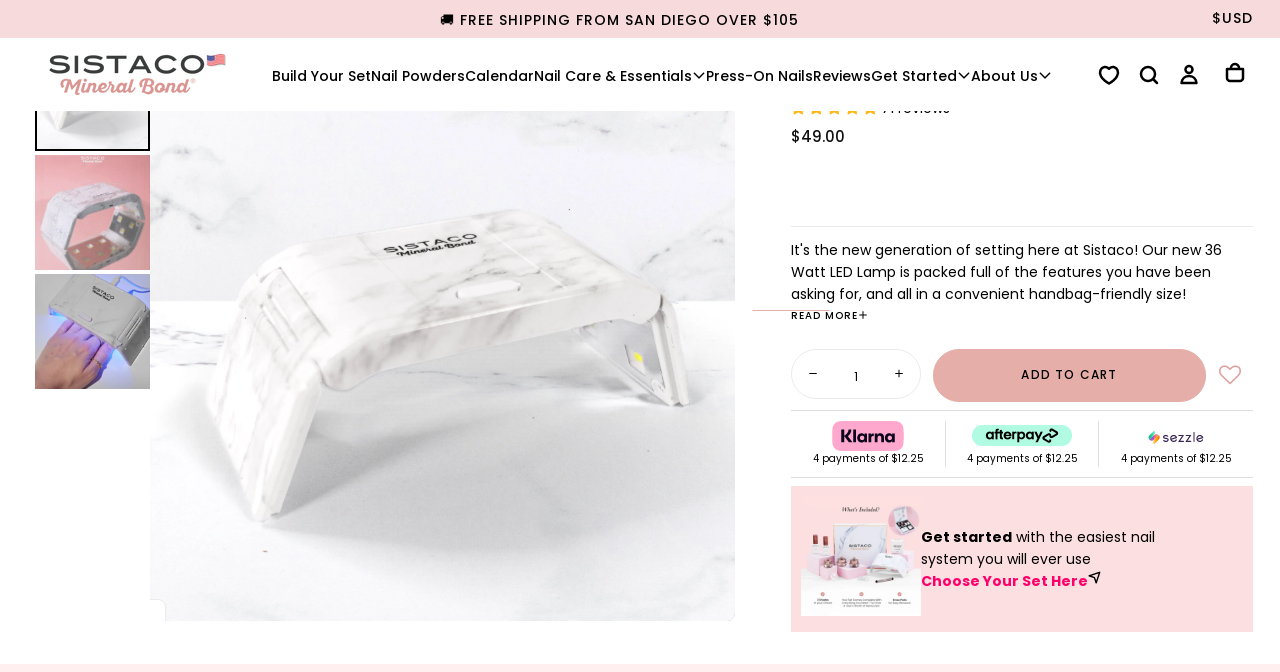

--- FILE ---
content_type: text/css
request_url: https://sistaco.us/cdn/shop/t/96/assets/section-accordions.css?v=127029277975845051451759811136
body_size: 136
content:
.accordions{padding:4rem 0 6.4rem}.accordions .section__heading{margin-block-end:calc(var(--section-spacing-unit-size) * 2.25)}.accordions .section__heading:last-child{margin-block-end:0}.accordion__button{display:flex;align-items:center;justify-content:space-between;text-decoration:underline solid transparent .1rem;text-underline-offset:.3rem;transition:text-decoration-color var(--duration-default);letter-spacing:var(--font-heading-letter-spacing);padding-block:.2rem;font-size:calc(var(--font-heading-scale) * 3rem);line-height:1.35}.accordion__button span{display:flex;align-items:center;gap:.8rem}.accordion__button svg{width:var(--font-heading-scale) * 1.6rem;aspect-ratio:1/1}.accordion__section{padding:2.8rem 0;border-block-end:.1rem solid rgba(var(--color-border),var(--alpha-border))}.accordion__section:first-child{padding-block-start:0}.accordion__section:last-child{padding-block-end:0;border-block-end:none}.accordion__icon{margin-inline-start:1.6rem;pointer-events:none}.accordion__body-inner{padding-block-start:2.4rem}.accordion__body p{margin:0 0 1.6rem;color:rgba(var(--color-foreground),.75)}.accordion__body p:last-child{margin-block-end:0}.accordions_subheading{font-size:var(--font-size-static-lg);font-weight:var(--font-weight-normal)}@media screen and (min-width: 990px){.accordions_subheading{font-size:var(--font-size-static-xl)}.accordion__icon{margin-inline-start:3.2rem}.accordions{padding:6.4rem 0 calc(var(--section-spacing-unit-size) * 2)}.accordion__body p{margin-block-end:3rem}.accordion__section{padding:3.2rem 0}}.product__accordion{padding-block:var(--spacing-2);border-block-end:1px solid rgba(var(--color-border),var(--alpha-border))}.product__accordion .accordion__button span svg{width:2rem;height:2rem}.product__accordion .accordion__icon{position:relative;display:flex;align-items:center;justify-content:center;margin-inline-end:1.2rem}.product__accordion .accordion__icon>svg{position:absolute}.product__accordion .accordion__icon>svg:last-child{transform:rotate(90deg)}.product__accordion .accordion__section.is-active>summary>.accordion__icon>svg:last-child{transform:rotate(180deg)}.product__accordion .accordion__body p{color:rgb(var(--color-foreground))}.product__accordion summary:hover{cursor:pointer}.product__accordion .accordion__body-inner{padding-inline-end:1.4rem;padding-inline-start:1.4rem}.product__ingredients .accordion__body h4{font:inherit}.product__ingredients .accordion__body p:not(:last-child){margin-block-end:1.3em}.accordion__nested{margin-block-end:1rem}.accordion__nested .accordion__body-inner{padding-block-start:1.8rem}.section-layout-2 .accordion__button{flex-direction:row-reverse;justify-content:flex-end;align-items:start;gap:15px}.section-layout-2 .section__head{text-align:center}.section-layout-2 .accordion__body-inner{padding-block-start:2.4rem;padding-inline-start:30px}.section-layout-2 .accordion__section{padding:1.5rem 0;border:none}.section-layout-2 .accordion__icon svg{transform:rotate(270deg)}.section-layout-2 .accordion__section.is-active .accordion__icon svg{transform:rotate(360deg)}.section-layout-2 .accordion__icon{margin-inline-start:0}.accordions.section-layout-3 accordion-default{background-color:var(--faq-background-color)}.accordions.section-layout-3 .accordion__section{border-block-end:.1rem solid #000}.accordions.section-layout-3 .accordion__button:hover{text-decoration-color:transparent}@media (max-width: 749px){.accordions.section-layout-3 accordion-default{padding:40px 30px}}@media (min-width: 750px){.accordions.section-layout-3 .container{display:flex;gap:5%}.accordions.section-layout-3 .section__head{flex:1 1 35%}.accordions.section-layout-3 accordion-default{flex:1 1 65%}.accordions.section-layout-3 accordion-default{padding:40px 70px}}.accordions.section-layout-3 .accordion__section{padding:1.5rem 0}.product__accordion.faq_accordion .accordion__body{background-color:var(--faq-background-color);margin-top:var(--spacing-2)}.product__accordion.faq_accordion .accordion__body-inner{padding-block-end:2.4rem}
/*# sourceMappingURL=/cdn/shop/t/96/assets/section-accordions.css.map?v=127029277975845051451759811136 */


--- FILE ---
content_type: text/css
request_url: https://sistaco.us/cdn/shop/t/96/assets/section-mixed-text.css?v=89243711728411700301759811135
body_size: -514
content:
.section-mixed-text{display:flex;justify-content:center}.section-mixed-text .section-mixed-text__wrapper{display:flex;flex-direction:column}.section-mixed-text .section-mixed-text__button{margin-block-start:3.6rem}.section-mixed-text .section-mixed-text__content{display:flex;align-items:center;flex-flow:wrap;gap:.6rem 0}.section-mixed-text .section-mixed-text__wrapper .section-mixed-text__content span{font-weight:300;line-height:var(--line-height-static-xs)}.section-mixed-text .section-mixed-text__wrapper .section-mixed-text__content .section-mixed-text__content--last-word{margin-inline-end:1.6rem}.section-mixed-text .section-mixed-text__wrapper .section-mixed-text__content img{margin-inline-end:1.6rem;height:4.8rem;width:7.2rem}.section-mixed-text .section-mixed-text__icons{margin-block-start:10px}.section-mixed-text .section-mixed-text__icons svg{display:inline;width:4rem;height:4rem}.section-mixed-text .section-mixed-text__wrapper .section-mixed-text__content>*{line-height:normal}.section-mixed-text .section-mixed-text__wrapper .section-mixed-text__content>p{line-height:1.65}@media screen and (max-width: 750px){.section-mixed-text .section-mixed-text__wrapper .section-mixed-text__content h2 em{font-size:2.4rem}}@media screen and (min-width: 750px){.section-mixed-text .section-mixed-text__wrapper .section-mixed-text__content img{height:auto;margin-inline-end:2.4rem;width:8.8rem}.section-mixed-text .section-mixed-text__wrapper{width:var(--mixed-text-content-width)}.section-mixed-text .section-mixed-text__wrapper .section-mixed-text__content .section-mixed-text__content--last-word{margin-inline-end:2.4rem}}
/*# sourceMappingURL=/cdn/shop/t/96/assets/section-mixed-text.css.map?v=89243711728411700301759811135 */


--- FILE ---
content_type: text/css
request_url: https://sistaco.us/cdn/shop/t/96/assets/section-carousel.css?v=24668068377078620851761548420
body_size: -243
content:
.section-carousel__text h4{font-weight:var(--font-weight-semibold);font-size:1.6rem;line-height:1.46;margin-block:0;text-transform:uppercase}.section-carousel__text h4+p{margin-block-start:0}.section-carousel__text p+h4{margin-block-start:2rem}.section__heading .flag-icon{display:inline-block;margin-left:var(--spacing-2)}@media screen and (min-width: 990px){.section-carousel__text h4{font-weight:var(--font-weight-semibold);font-size:1.8rem}.section-carousel__text p+h4{margin-block-start:3.8rem}}.section-blocks__layout-2 .section-carousel__block{padding:1.6rem 3.2rem;border:1px solid rgb(var(--color-border));border-radius:1.5rem}.section-blocks__layout-2 .section-carousel__block-heading.h4{font-weight:var(--font-weight-semibold);font-size:1.8rem;line-height:1.35}.section-blocks__layout-2 .section-carousel__text{font-size:1.5rem}.section-blocks__layout-2 .swiper-horizontal>.swiper-pagination-bullets{--swiper-pagination-bullet-size: 1rem;position:static;margin-block-start:2rem}.section.section-blocks__layout-2 .section__foot{margin-block-start:3rem}.section-blocks__layout-2 .section__head--buttons .button{font-size:1.7rem;letter-spacing:0;padding:2rem 4rem}@media screen and (max-width: 749px){.section-blocks__layout-2 .container{padding-inline:2.8rem}.section-blocks__layout-2 .swiper{width:calc(100% + 5.6rem);padding-inline:2.8rem;margin-inline-start:-2.8rem;overflow:hidden}.section-blocks__layout-2 .swiper-wrapper{max-width:100%}.section-blocks__layout-2 .section__head--buttons .button{font-size:1.4rem;padding:2rem 2.8rem}.section-carousel .swiper:not(.swiper-initialized) .swiper-slide{margin-right:var(--space-between-mobile)}}@media screen and (min-width: 750px){.section-blocks__layout-2 .section-carousel__block{padding:3.6rem 3.2rem}.section-carousel .swiper:not(.swiper-initialized) .swiper-slide{width:calc(100% / (var(--slides-per-view-desktop)) - var(--space-between-desktop));margin-right:var(--space-between-desktop)}}@media screen and (min-width: 750px) and (max-width: 989px){.section-blocks__layout-2 .section-carousel__block{padding:2.4rem 2rem}.section-blocks__layout-2 .section-carousel__text{font-size:1.4rem}}@media screen and (min-width: 990px){.section-blocks__layout-2 .section-carousel__block-heading.h4{font-size:2rem}.section-blocks__layout-2 .section-carousel__text{font-size:1.6rem}}
/*# sourceMappingURL=/cdn/shop/t/96/assets/section-carousel.css.map?v=24668068377078620851761548420 */


--- FILE ---
content_type: text/css
request_url: https://sistaco.us/cdn/shop/t/96/assets/section-video.css?v=77507227573746899271759811136
body_size: -352
content:
.section-video .section__subheading{font-weight:var(--font-weight-bold);font-size:2.5rem;line-height:1.25;color:rgb(var(--color-heading-text));margin-bottom:.8em}.section-video .section__heading{font-weight:var(--font-weight-medium);font-size:1.5rem;color:rgb(var(--color-foreground));padding:0;margin-block-start:-.325em}.section-video .section__heading:only-child{margin-block-start:0}.section-video .section__media{max-width:100%;width:31rem;height:18.8rem;display:block;margin:auto;border-radius:1.4rem}.section-video video.section__media{height:auto}.section-video .section__button{margin-top:6rem}.section-video .section__button .button{font-weight:var(--font-weight-bold);font-size:1.6rem;line-height:1.4;letter-spacing:.08rem;padding:1rem 5rem;border:0;border-radius:1rem}.section-video .section__button .button--large{line-height:1.65}@media screen and (min-width: 480px){.section-video .section__media{width:40rem;height:24rem}}@media screen and (min-width: 750px){.section-video .section__subheading{font-size:3rem;line-height:1.5}.section-video .section__heading{font-size:2.2rem}.section-video .section__media{width:60rem;height:33rem}.section-video .section__button{margin-top:4rem}.section-video .section__button .button{font-weight:var(--font-weight-normal);font-size:2rem}}@media screen and (min-width: 990px){.section-video .section__subheading{font-size:3.5rem}.section-video .section__heading{font-size:2.7rem}.section-video .section__media{width:88.953rem;height:50rem}}
/*# sourceMappingURL=/cdn/shop/t/96/assets/section-video.css.map?v=77507227573746899271759811136 */


--- FILE ---
content_type: text/css
request_url: https://sistaco.us/cdn/shop/t/96/assets/component-cart-drawer.css?v=142881487483705017801769510607
body_size: 1571
content:
.cart-drawer__inner{background-color:rgb(var(--color-background));display:flex;flex-direction:column;width:36rem;max-width:100%;height:100dvh;position:fixed;inset-block:0;inset-inline-end:0;z-index:var(--z-header);transform:translate(100%);opacity:0;visibility:hidden;transition:opacity var(--duration-default),transform var(--duration-default),visibility var(--duration-default);overflow-y:auto;top:0;right:0;bottom:0}[dir=rtl] .cart-drawer__inner{transform:translate(-100%)}.cart-drawer__head{display:flex;align-items:center;justify-content:space-between;padding:1rem 1.6rem 0rem}.cart-drawer__close{color:rgb(var(--color-link));background:none;width:2.4rem;height:2.4rem;padding:0;border:none;border-radius:0;cursor:pointer;position:sticky;inset-block-start:0;inset-inline-start:2.4rem;z-index:2;outline:none}.cart-drawer__close svg{display:block;width:100%;height:100%}.cart-drawer__title{margin:0;position:relative}.cart-drawer__title,.cart-drawer__empty-text,.cart-drawer__summary-total{color:rgb(var(--color-heading-text))}.cart-drawer__title-counter{position:absolute;inset-inline-start:calc(100% + .8rem);opacity:.75;font-family:var(--font-heading-family);width:max-content;font-size:var(--font-size-static-sm);line-height:var(--line-height-static-xs);font-weight:var(--font-weight-normal);letter-spacing:-.084rem;display:none}@media screen and (min-width: 750px){.cart-drawer__title-counter{font-size:var(--font-size-static-h6)}}.cart-drawer__empty{padding-block-start:3.2rem;display:flex;flex-direction:column;justify-content:center;align-items:center;height:100%}.cart-drawer__empty-text{letter-spacing:0;margin:0 0 2.4rem;text-align:center}.cart-drawer__empty-text>*{text-align:center;margin:0}.cart-drawer__empty-text>h2 em{line-height:unset}.cart-drawer__empty-desc{display:block;text-align:center;margin:0 0 3.2rem;color:rgba(var(--color-secondary-text));font-size:var(--font-size-static-md);font-weight:var(--font-weight-normal);line-height:var(--line-height-static-sm);letter-spacing:.028rem}.cart-drawer__body{display:flex;flex-direction:column;justify-content:space-between;overflow:hidden;height:100%}.cart-drawer__top,.cart-drawer__main,.cart-drawer__summary{padding:0 1.6rem 2.4rem}.cart-drawer__top{margin-top:35px;padding:0 0 1.6rem}.cart-drawer__summary-discounts{font-size:var(--font-size-static-md);margin:1.2rem 0 0}.cart-drawer__summary-discounts svg{color:rgb(var(--color-heading-text))}.cart-drawer__summary-discounts svg,.cart-drawer__summary-discounts span{display:inline;vertical-align:middle}.cart-drawer__summary{padding-top:.8rem;background:rgb(var(--color-background));width:100%;z-index:10;position:relative}.cart-drawer__summary:before{content:"";position:absolute;inset-block-start:-.1rem;inset-inline-start:50%;width:200%;height:.1rem;transform:translate(-50%);background:rgba(var(--color-border),var(--alpha-border))}[dir=rtl] .cart-drawer__summary:before{transform:translate(50%)}.cart-drawer__summary-total{letter-spacing:0;display:flex;align-items:center;justify-content:center;margin:.5rem 0 0;max-height:5rem;gap:1.4rem}.cart-drawer__summary-actions{display:flex;flex-flow:row wrap;align-items:center;justify-content:center;gap:var(--spacing-4)}.cart-drawer__terms{flex:1 0 100%}.cart-drawer__terms label{font-size:var(--font-size-static-sm);line-height:var(--line-height-static-sm)}.cart-drawer__action-buttons{flex:1 0 100%;display:flex;gap:1.2rem}.cart-drawer__action-buttons>*{flex:1 1 50%;font-size:2rem;color:rgb(var(--color-heading-text));font-weight:600}.cart-drawer__bottom{position:relative;box-shadow:0 -7px 24px 14px rgba(var(--color-shadow),.25);z-index:2;background-color:inherit}.cart-drawer__summary-clear-cart{display:flex;justify-content:flex-end;flex-direction:column;align-items:flex-end;border:1px solid rgba(var(--color-border),var(--alpha-border));padding:.5rem 1.2rem}#cart-summary .text--link{cursor:pointer;font-size:11px;font-weight:700;text-transform:uppercase;padding-block:0}.cart-drawer__summary-clear-cart hr{margin:.5rem 0 .3rem;width:100%}.cart-drawer__summary-clear{display:flex;flex-direction:row;align-items:center;justify-content:center;width:100%}.cart-drawer__shipping-bar{text-align:center;color:rgb(var(--color-primary-text));background-color:rgb(var(--color-filled-button));padding:.4rem}.cart-drawer__shipping-bar strong{font-weight:600}.cart-drawer__summary-content span{display:block;font-size:var(--font-size-static-h6);line-height:var(--line-height-static-sm);letter-spacing:-.084rem}.cart-drawer__summary-tax{color:rgba(var(--color-foreground),.75);font-size:var(--font-size-static-xs);margin:0}.cart-drawer__total-price,.cart-drawer__total-discount{font-family:var(--font-body-family);font-size:var(--font-size-static-h6);line-height:var(--line-height-static-sm);font-weight:var(--font-weight-semibold);letter-spacing:.02rem;white-space:nowrap;color:rgb(var(--color-tag-foreground))}.cart-drawer__summary-tax a{color:currentColor}.cart-drawer__main{height:100%;display:flex;flex-direction:column;justify-content:space-between;overflow-x:hidden;overflow-y:auto;backface-visibility:hidden;scrollbar-gutter:stable}cart-drawer-items{display:block;position:relative;margin-block-end:2.4rem}.cart-drawer__spinner{position:absolute;inset-block-start:0;inset-inline-start:0;display:flex;justify-content:center;align-items:center;width:100%;height:100%;background-color:var(--color-body-background-transparent-50);z-index:2;opacity:0;visibility:hidden;will-change:opacity,visibility;transition:opacity var(--duration-default),visibility var(--duration-default)}cart-drawer-items.is-loading .cart-drawer__spinner{opacity:1;visibility:visible}.cart-drawer__recommendations .swiper{margin:0 -1.6rem;padding:0 1.6rem}cart-drawer.is-visible .cart-drawer{pointer-events:all;opacity:1;visibility:visible;background-color:transparent}cart-drawer.is-visible .cart-drawer:before,cart-upsell.cart-upsell .drawer__container[open]:before{content:"";display:block;position:fixed;top:0;right:0;bottom:0;left:0;height:100vh;background-color:#00000080;z-index:var(--z-header)}cart-drawer.is-visible .cart-drawer__inner{opacity:1;visibility:visible;transform:translate(0);z-index:calc(var(--z-header) + 1);overflow-x:hidden}.cart-drawer__items{display:flex;flex-direction:column}.cart-drawer__items .cart-shipping-protection__item{order:9}.cart-drawer .cart-summary__button{width:100%}.quantity__wrapper{border:.1rem solid rgba(var(--color-border),var(--alpha-border))}.cart-drawer__information-bar{padding-block:.35rem;border-block-end:.1rem solid rgba(var(--color-border),var(--alpha-border))}.cart-drawer__swiper{max-height:4.5rem}.cart-drawer__swiper .swiper-wrapper .swiper-slide-active{display:flex;justify-content:center;align-items:center}.cart-drawer__information-bar .cart-drawer__swiper .swiper-wrapper .swiper-slide-active{height:2.4rem!important}.cart-drawer__information-bar-content{display:flex;align-items:center;justify-content:center;gap:.8rem}.cart-drawer__info-img{width:1.6rem;height:1.6rem;margin:0 .8rem 0 0}.cart-drawer__info-img img{width:100%;height:100%}.cart-drawer__information-bar-content p{margin:0;font-size:var(--font-size-static-lg);line-height:var(--line-height-static-md);letter-spacing:-.024rem}.cart-drawer .cart-item+.cart-item{margin-block-start:1.6rem;padding-block-start:1.6rem;border-block-start:.1rem solid rgba(var(--color-border),var(--alpha-border))}cart-drawer .cart-item__title{padding-block:0}cart-drawer .cart-item__price{margin:0 0 1.2rem}a.cart-colour-drawer-opener{border:1px solid var(--color-button-text);line-height:0}a.cart-colour-drawer-opener[type=button]{cursor:pointer}.cart-colour-drawer-opener svg{width:10px}shipping-bar{position:relative;margin-top:10px;margin-inline:1.6rem}shipping-bar .progress-bar__blocks{display:flex;justify-content:space-evenly;position:absolute;width:100%;top:-38px;z-index:2}shipping-bar .progress-bar__block-wrapper{font-size:var(--font-size-static-xs);display:flex;flex-direction:column;align-items:center;gap:3px}shipping-bar .progress-bar__bottom{margin-top:28px;text-align:center;border:1px solid rgba(var(--color-border),var(--alpha-border));color:rgba(var(--color-secondary-text));border-radius:20px}shipping-bar .progress-bar__bottom .progress-bar__block-message{padding:6px;color:rgba(var(--color-secondary-text));border:1px solid rgba(var(--color-border),var(--alpha-border));border-radius:20px}shipping-bar .progress-bar__bottom p{margin:0}.cart-drawer__summary-content{color:#626262}a.cart-drawer__clear-button{cursor:pointer;padding:0;margin:0;font-weight:600}.shipping-protection__wrapper{display:flex;align-items:center;justify-content:space-between;padding-inline-end:12px}.shipping-protection__price{font-weight:700;font-size:12px}.shipping-protection__title{width:75%}.shipping-protection__image{margin-right:10px}.cart-drawer__summary-header{display:flex;align-items:center;gap:20px}.cart-item__discount-amount{font-size:12px;padding:0 10px;margin-bottom:10px;background:#000;color:#fff}@media screen and (max-width: 440px){.cart-drawer__inner{width:calc(100% - 40px)}.cart-drawer__summary-content span,.cart-drawer__total-discount{font-size:var(--font-size-static-h8)}.cart-drawer__action-buttons>*{font-size:1.4rem}.progress-bar__bottom,.cart-drawer__shipping-bar{font-size:calc(var(--font-body-scale) * 1.2rem)}shipping-bar .progress-bar__bottom .progress-bar__block-message{padding:4px}.cart-drawer__summary-clear-cart hr{margin:1rem 0 .8rem}a.cart-colour-drawer-opener svg{width:12px}shipping-bar .progress-bar__block-image{height:35px}shipping-bar .progress-bar__blocks{top:-34px}.cart-item__discount-amount{font-size:11px}}@media screen and (min-width: 990px){.cart-drawer__empty{padding-block-start:4rem}.cart-drawer__head{padding:1rem 3.6rem}.cart-drawer__inner{width:60rem}.cart-drawer__body{flex:1}.cart-drawer__top,.cart-drawer__main,.cart-drawer__summary{padding:0 3.6rem 2.4rem}shipping-bar{margin-inline:3.6rem}.cart-drawer__top{padding:0 0 1.6rem}.cart-drawer__recommendations .swiper{margin:0 -3.6rem;padding:0 3.6rem}.cart-drawer__items .cart-shipping-protection__item:first-child:not(:only-child){margin-block-start:2.4rem;padding-block-start:2.4rem}.cart-drawer__summary{width:100%;padding-top:.8rem}.cart-drawer__summary-content{max-width:unset}.cart-drawer__summary-tax{font-size:var(--font-size-static-sm)}#cart-summary .text--link{padding-block-start:.8rem}#cart-summary .cart-drawer__summary-clear .text--link{padding-block-start:0;line-height:22.4px}}.cart-drawer__summary{padding-bottom:.8rem}
/*# sourceMappingURL=/cdn/shop/t/96/assets/component-cart-drawer.css.map?v=142881487483705017801769510607 */


--- FILE ---
content_type: text/css
request_url: https://sistaco.us/cdn/shop/t/96/assets/component-cart-discount-field.css?v=109600259168557662111769510606
body_size: 404
content:
.sc-tag{background-color:#70707036;border-radius:4px;display:inline-block;line-height:20px;margin:0 5px 5px 0;padding:3px 5px}.sc-tag .code{align-items:center;color:inherit;display:flex;text-transform:uppercase}.sc-tag .code svg{height:16px;width:16px}.sc-tag .code svg path{fill:currentColor}.sc-tag .code .code-name{display:inline-block;font-family:Helvetica,Arial,sans-serifsans-serif;font-size:13px;max-width:110px;overflow:hidden;text-overflow:ellipsis;white-space:nowrap}.sc_simple-container{display:flex}.sc_simple-container .sc-cube-text{-webkit-appearance:none;border-radius:3px;border-style:solid!important;border-width:1px!important;flex:1 auto;margin:0;margin:0 10px 0 0!important;max-height:40px;padding:10px;width:0}.sc_simple-container .sc_code-btn{position:relative;min-width:90px;max-width:100px}.sc_simple-container .sc_code-btn input[type=button]{-webkit-appearance:none;background-color:#d9938f;border:1px solid #d9938f;border-radius:50px;cursor:pointer;height:100%;line-height:normal;line-height:normal!important;margin:0!important;min-height:100%;width:auto}.sc_simple-container .sc_code-btn .sc_code-loading{background:transparent}.sc_simple-container .sc_code-btn .sc_code-loading{align-items:center;border-radius:3px;bottom:0;display:none;justify-content:center;opacity:1;position:absolute;top:0;z-index:-1;visibility:visible;min-width:90px;max-width:100px}.sc_simple-container .sc_code-btn .sc_code-loading svg{min-width:90px;max-width:100px}.sc_simple-info{margin-top:10px;text-align:left}.sc_simple-info .sc-tag{padding:5px}.sc_simple-info .sc-tag:has([title=Included]){display:none}.sc_simple-info .sc_simple-info__tag{margin-bottom:0}.sc_simple-info .sc_simple-info__row{align-items:center;display:flex;margin-bottom:10px}.sc_simple-info .sc_simple-info__row.sc_code-info{align-items:center;display:flex}.sc_simple-info .sc_simple-info__row.sc_code-info>div:first-child{align-items:center;display:flex}.sc_simple-info .sc_simple-info__row div strong{font-size:1em;font-weight:400}.sc_simple-info .sc_simple-info__row div:last-child{margin-left:auto;text-align:right}.sc_simple-info .sc-tag .code .code-name{margin-left:3px;max-width:200px!important}.scDiscount>div{max-width:100%;width:100%}.scDiscount input[type=button]{padding:5px 10px}.scDiscount ::placeholder{font-size:.8em;text-transform:none}.scDiscount{display:flex;margin:10px 0}.scDiscount input[type=text]{-webkit-appearance:none;-moz-appearance:none}.scDiscount.scright>div{margin-left:auto}@media (max-width: 481px){.scDiscount>div{width:100%!important}}@media (max-width: 640px){.sc_simple-info .sc_simple-info__tag{margin-bottom:0}.sc_simple-container .sc-cube-text{line-height:17px}}@media (max-width: 481px){.scDiscount__container{width:100%}}@media (-moz-touch-enabled: 0),(hover: hover){.Button:not([disabled]):before{transition:transform .45s cubic-bezier(.785,.135,.15,.86)}.Button:not([disabled]):hover:before{transform-origin:right center;transform:scaleX(0)}}@media (-moz-touch-enabled: 0),(hover: hover){.Button--primary:not([disabled]):hover{color:#b0666d;background-color:transparent}}.Button--full{width:100%}.Cart__Checkout{display:flex;align-items:center;justify-content:center;margin-top:0}.cart-button.Button{padding:10px 14px}.sc_simple-info .sc-tag button{min-height:0!important;min-width:0!important;outline:none;padding:0;position:relative;width:auto!important;z-index:10}.sc-tag .button{background-color:transparent;background:none!important;border:0;border-width:0!important;box-shadow:none!important;color:#000;display:flex!important;height:auto;line-height:normal;margin:0 0 0 5px!important;min-height:0;min-width:0;outline:none;padding:0;width:auto}.sc-message--warning{background-color:#fff5eb;border:1px solid #ffdeb3;border-radius:3px;color:#241700;padding:5px 10px}.sc-message{font-size:12px;line-height:16px;margin-bottom:10px;text-align:left}.disabled-discount-field,cart-discount-field.scDiscount__container--disabled{pointer-events:none;opacity:.5;cursor:not-allowed}button#sc-discount__submit{border:none;padding:1.4rem 2.4rem;color:#000}
/*# sourceMappingURL=/cdn/shop/t/96/assets/component-cart-discount-field.css.map?v=109600259168557662111769510606 */


--- FILE ---
content_type: text/css
request_url: https://sistaco.us/cdn/shop/t/96/assets/component-product-recommendations.css?v=42562825788470827611762416347
body_size: -186
content:
.product-recommendations{display:block;background-color:transparent;margin-block-start:4.8rem;position:relative}.product-recommendations__title{display:inline-flex;align-items:center;column-gap:.8rem;margin:0 0 1.2rem;font-size:var(--font-size-static-lg);padding:.8rem .8rem 2.2rem 0;background-color:rgb(var(--color-background));border-radius:var(--badge-border-radius);font-weight:var(--font-button-weight)}.product-recommendations__title,.product-recommendations__item-title,.product-recommendations__item-price{color:rgb(var(--color-heading-text))}.product-recommendations__item-price{font-size:var(--font-size-static-sm)}.product-recommendations__item{display:flex;flex-flow:row wrap;align-items:center;border-radius:var(--card-corner-radius);background-color:rgb(var(--color-background));overflow:hidden}.product-recommendations__item.swiper-slide{width:30rem}.product-recommendations__item-media{flex:0 0 10rem;aspect-ratio:4 / 5;border-radius:0}.product-recommendations__item-details{flex:1;padding-inline:2.4rem}h6.product-recommendations__item-title{margin:0;font-size:var(--font-size-static-sm)}.product-recommendations__item-price{margin:var(--spacing-2) 0 0}.product-recommendations__item-price del{margin-inline-end:.4rem}.product-recommendations__item-price ins{text-decoration:none;padding-right:5px}.product-recommendations__item.swiper-slide .quick-cart-drawer__trigger{width:auto;margin-block-start:.4rem}.product-recommendations .swiper-button svg{width:2.4rem;height:2.4rem}.product-recommendations .swiper-button{background-color:rgb(var(--color-background));border:1px solid rgb(var(--color-border));box-shadow:0 2px 10px rgb(var(--color-shadow),.4);border-radius:50%;width:4.8rem;height:4.8rem;display:flex;align-items:center;justify-content:center;padding-inline-start:5px}.product-recommendations .card-slider__buttons{position:absolute;top:-1.2rem;right:0;margin-block-start:0;transform:none;justify-content:flex-end;padding:0}.product-recommendations .product-card__add-to-cart--button.button{min-width:140px;height:45px;overflow:hidden}.product-recommendations__item-link{display:inline-block;margin-block-end:10px}.quick-cart-drawer__trigger--loading{display:none}.quick-cart-drawer__trigger--loading .lds-ring,.quick-cart-drawer__trigger--loading .lds-ring span{width:17px;height:17px;margin:0}@media screen and (min-width: 990px){.product-recommendations__item.swiper-slide{width:38rem}.product-recommendations__title{font-size:var(--font-size-static-xl)}}
/*# sourceMappingURL=/cdn/shop/t/96/assets/component-product-recommendations.css.map?v=42562825788470827611762416347 */


--- FILE ---
content_type: text/javascript
request_url: https://sistaco.us/cdn/shop/t/96/assets/cart-clear.js?v=166942543680856238741759811135
body_size: -297
content:
class CartClear extends HTMLElement{constructor(){super(),this.clearButton=this.querySelector("a.cart-drawer__clear-button"),this.cart=document.querySelector("cart-notification")||document.querySelector("cart-drawer")}connectedCallback(){this.clearButton.addEventListener("click",this.clearCart.bind(this))}disconnectedCallback(){this.clearButton.removeEventListener("click",this.clearCart.bind(this))}clearCart(){const sections=this.cart.getSectionsToRender().map(section=>section.section),sectionUrl=window.location.pathname;fetch("/cart/clear.js",{method:"POST",headers:{"Content-Type":"application/json"},body:JSON.stringify({sections,sections_url:sectionUrl})}).then(response=>response.json()).then(data=>{publish(PUB_SUB_EVENTS.cartUpdate,{source:"cart-drawer",cartData:data}),updateFreeShipping()})}}customElements.define("cart-clear",CartClear);
//# sourceMappingURL=/cdn/shop/t/96/assets/cart-clear.js.map?v=166942543680856238741759811135


--- FILE ---
content_type: text/javascript
request_url: https://sistaco.us/cdn/shop/t/96/assets/custom.js?v=115554092396410108561760087772
body_size: 594
content:
class SectionTabs extends HTMLElement{constructor(){super(),this.tabs=this.querySelectorAll(".section__tab-button"),this.tabsContent=this.querySelectorAll(".section__tabs-content")}connectedCallback(){this.init()}init(){this.tabs.forEach(tab=>{tab.addEventListener("click",()=>{this.tabs.forEach(otherTab=>{otherTab.classList.remove("active")}),tab.classList.add("active"),this.tabsContent.forEach(tabContent=>{tabContent.classList.remove("show")});const contentToActivate=document.getElementById(tab.dataset.id);contentToActivate&&contentToActivate.classList.add("show")})})}}customElements.define("section-tabs",SectionTabs);class SocialInteractions extends HTMLElement{constructor(){super(),this.viewCount=Math.floor(Math.random()*4999501)+500,this.likeCount=Math.floor(Math.random()*500),this.dislikeCount=Math.floor(Math.random()*200),this.handle=this.getAttribute("data-handle")}connectedCallback(){this.viewCountElement=this.querySelector("[data-views]"),this.likeCountElement=this.querySelector("[data-like-count]"),this.dislikeCountElement=this.querySelector("[data-dislike-count]"),this.likeBtn=this.querySelector("[data-like]"),this.dislikeBtn=this.querySelector("[data-dislike]"),this.bookmarkIcon=this.querySelector("[data-bookmark]"),this.init(),this.updateButtonState(),this.updateBookmarkState(),this.likeBtn.addEventListener("click",()=>this.handleLike()),this.dislikeBtn.addEventListener("click",()=>this.handleDislike()),this.bookmarkIcon.addEventListener("click",()=>this.handleBookmark())}formatNumber(num){return num>=1e6?(num/1e6).toFixed(1)+"M":num>=1e3?(num/1e3).toFixed(1)+"K":num}init(){this.viewCountElement.textContent=`${this.formatNumber(this.viewCount)}+ Views`,this.likeCountElement.textContent=this.formatNumber(this.likeCount),this.dislikeCountElement&&(this.dislikeCountElement.textContent=this.formatNumber(this.dislikeCount))}updateButtonState(){this.likeCount>0?this.dislikeBtn.disabled=!0:this.dislikeCount>0?this.likeBtn.disabled=!0:(this.likeBtn.disabled=!1,this.dislikeBtn.disabled=!1)}updateBookmarkState(){if(!this.handle)return;JSON.parse(localStorage.getItem("bookmarks")||"{}")[this.handle]?this.bookmarkIcon.classList.add("active"):this.bookmarkIcon.classList.remove("active")}handleLike(){this.likeCount++,this.likeCountElement.textContent=this.formatNumber(this.likeCount),this.dislikeCount=Math.max(this.dislikeCount-1,0),this.dislikeCountElement&&(this.dislikeCountElement.textContent=this.formatNumber(this.dislikeCount)),this.updateButtonState()}handleDislike(){this.dislikeCount++,this.dislikeCountElement&&(this.dislikeCountElement.textContent=this.formatNumber(this.dislikeCount)),this.likeCount=Math.max(this.likeCount-1,0),this.likeCountElement.textContent=this.formatNumber(this.likeCount),this.updateButtonState()}handleBookmark(){if(!this.handle)return;const bookmarks=JSON.parse(localStorage.getItem("bookmarks")||"{}");this.bookmarkIcon.classList.contains("active")?(this.bookmarkIcon.classList.remove("active"),delete bookmarks[this.handle]):(this.bookmarkIcon.classList.add("active"),bookmarks[this.handle]=!0),localStorage.setItem("bookmarks",JSON.stringify(bookmarks))}}customElements.get("social-interactions")||customElements.define("social-interactions",SocialInteractions),document.querySelectorAll('a[href^="#"]').forEach(function(anchor){anchor.addEventListener("click",function(e){e.preventDefault();const targetId=anchor.getAttribute("href").slice(1);if(targetId){const targetElement=document.getElementById(targetId);targetElement&&targetElement.scrollIntoView({behavior:"smooth"})}else window.scrollTo({top:0,behavior:"smooth"})})}),document.querySelectorAll("video").forEach(videoEl=>{videoEl.addEventListener("play",function(){videoEl.getAttribute("data-played")!=="true"&&videoEl.setAttribute("data-played","true")})}),document.querySelectorAll(".media__play-icon").forEach(mediaPlay=>{mediaPlay.addEventListener("click",function(){mediaPlay.classList.add("hidden");const video=this.closest(".media")?.querySelector("video");video&&(video.setAttribute("data-played","true"),video.play())})});function copyDiscountCode(button){const discountCode=button.getAttribute("data-text");navigator.clipboard.writeText(discountCode).then(()=>{const tooltip=button.querySelector(".tooltip");tooltip&&(tooltip.textContent="Copied!",setTimeout(()=>{tooltip.textContent="Copy"},2e3))}).catch(err=>{console.error("Failed to copy: ",err)})}function openColorDrawer(){const drawerOpener=document.querySelector(".drawer-opener")||document.querySelector(".colour-drawer-button")||document.querySelector("[data-open-colour-drawer]");drawerOpener&&drawerOpener.click()}function initColorDrawerLinks(){document.querySelectorAll('a[data-choose-colour="true"]').forEach(link=>{link.addEventListener("click",function(event){event.preventDefault();const linkUrl=new URL(this.href,window.location.origin),currentUrl=new URL(window.location.href);linkUrl.pathname===currentUrl.pathname?openColorDrawer():(sessionStorage.setItem("openColourDrawer","true"),window.location.href=this.href)})})}function checkColorDrawerOpen(){sessionStorage.getItem("openColourDrawer")==="true"&&(sessionStorage.removeItem("openColourDrawer"),setTimeout(()=>{openColorDrawer()},500))}document.addEventListener("DOMContentLoaded",function(){initColorDrawerLinks(),checkColorDrawerOpen(),document.addEventListener("shopify:section:load",initColorDrawerLinks)});
//# sourceMappingURL=/cdn/shop/t/96/assets/custom.js.map?v=115554092396410108561760087772


--- FILE ---
content_type: text/javascript
request_url: https://sistaco.us/cdn/shop/t/96/assets/cart.js?v=99478037484320156061768213080
body_size: 1619
content:
const getSectionData=(id,section,selector)=>({id,section,selector}),cartDrawer=document.querySelector("cart-drawer");let sectionsToRender=[];if(cartDrawer){const mainCartId=document.getElementById("main-cart-items")?.dataset.id;mainCartId?sectionsToRender=[getSectionData(`#shopify-section-${mainCartId}`,mainCartId,`#shopify-section-${mainCartId} cart-items`),getSectionData("#cart-counter","cart-counter","#shopify-section-cart-counter"),getSectionData("#CartDrawer-Body","cart-drawer","#shopify-section-cart-drawer #CartDrawer-Body")]:sectionsToRender=[getSectionData("#CartDrawer-Body","cart-drawer","#shopify-section-cart-drawer #CartDrawer-Body"),getSectionData(".cart-drawer__title-counter","cart-drawer","#shopify-section-cart-drawer .cart-drawer__title-counter"),getSectionData("#cart-counter","cart-counter","#shopify-section-cart-counter")]}else{const mainCartId=document.getElementById("main-cart-items")?.dataset.id;mainCartId?sectionsToRender=[getSectionData(`#shopify-section-${mainCartId}`,mainCartId,`#shopify-section-${mainCartId} cart-items`),getSectionData("#cart-counter","cart-counter","#shopify-section-cart-counter")]:sectionsToRender=[]}class CartRemoveButton extends HTMLElement{constructor(){super(),this.addEventListener("click",event=>{event.preventDefault();const cartItems=this.closest("cart-drawer-items")||this.closest("cart-items");this.dataset.lineId==window.theme.settings.shipping_protection_product_data.id&&setCookie("shipping_protection","removed",1),cartItems.updateQuantity(this.dataset.index,0),updateFreeShipping()})}}customElements.define("cart-remove-button",CartRemoveButton);class CartItems extends HTMLElement{constructor(){super(),this.freeShipping=document.querySelectorAll("shipping-bar"),this.currentItemCount=Array.from(this.querySelectorAll('[name="updates[]"]')).reduce((total,quantityInput)=>total+parseInt(quantityInput.value),0),this.debouncedOnChange=debounce(event=>{this.onChange(event)},300),this.addEventListener("change",this.debouncedOnChange.bind(this)),updateFreeShipping()}calculateTotalItemCount(items){return items.reduce((total,item)=>total+item.quantity,0)}onChange(event){event.target.name==="updates[]"&&this.updateQuantity(event.target.dataset.index,event.target.value,document.activeElement.getAttribute("name"))}getSectionsToRender(){return sectionsToRender}updateQuantity(line,quantity,name){this.classList.add("is-loading");let subItems=this.querySelector(`#CartItem-${line}`).querySelector(".cart-item__quantity").dataset.subIds;const subItemsObj={};if(subItems&&subItems.length>0){(Array.isArray(subItems)?subItems:subItems.split(",")).forEach(item=>{item&&item.trim()&&(subItemsObj[item.trim()]=parseInt(quantity,10))});const body=JSON.stringify({updates:subItemsObj,sections:this.getSectionsToRender().map(section=>section.section),sections_url:window.location.pathname});fetch(`${routes.cart_update_url}`,{...fetchConfig(),body}).then(response=>response.text()).then(state=>{updateAfterCartChange(state),document.querySelector("rewards-popup")&&document.querySelector("rewards-popup").updateCart(JSON.parse(state))}).finally(()=>this.classList.remove("is-loading"))}else{const body=JSON.stringify({line,quantity,sections:this.getSectionsToRender().map(section=>section.section),sections_url:window.location.pathname});fetch(`${routes.cart_change_url}`,{...fetchConfig(),body}).then(response=>response.text()).then(state=>{updateAfterCartChange(state),document.querySelector("rewards-popup")&&document.querySelector("rewards-popup").updateCart(JSON.parse(state))}).finally(()=>this.classList.remove("is-loading"))}const updateAfterCartChange=state=>{const parsedState=JSON.parse(state);this.getSectionsToRender()?.forEach(section=>{const elementToReplace=document.querySelector(section.selector)||document.querySelector(section.id);elementToReplace?parsedState.errors||(elementToReplace.innerHTML=this.getSectionInnerHTML(parsedState.sections[section.section],section.selector)):console.error(`Element with selector ${section.selector} not found`)}),parsedState.errors||(this.totalItemCount=this.calculateTotalItemCount(parsedState.items)),this.updateLiveRegions(line,parsedState.item_count,parsedState.errors);const lineItem=document.getElementById(`CartItem-${line}`);lineItem&&lineItem.querySelector(`[name="${name}"]`)&&lineItem.querySelector(`[name="${name}"]`).focus(),updateFreeShipping(),protectionProduct()}}getSectionInnerHTML(html,selector){return new DOMParser().parseFromString(html,"text/html").querySelector(selector).innerHTML}updateLiveRegions(line,itemCount,parsedError){parsedError&&document.querySelectorAll(`[data-line-item-error][data-line="${line}"]`).forEach(error=>{error.innerHTML=parsedError}),this.currentItemCount=itemCount}}customElements.define("cart-items",CartItems);class CartDrawer extends HTMLElement{constructor(){super(),this.addEventListener("keyup",event=>event.code.toUpperCase()==="ESCAPE"&&this.close()),this.setCartLink(),this.parentElement.addEventListener("shopify:section:select",()=>this.open()),this.parentElement.addEventListener("shopify:section:deselect",()=>this.close())}setCartLink(){const cartLink=document.querySelector("[data-cart-link]");cartLink?(cartLink.setAttribute("role","button"),cartLink.setAttribute("aria-haspopup","dialog"),cartLink.addEventListener("click",event=>{event.preventDefault(),this.open(cartLink)}),cartLink.addEventListener("keydown",event=>{event.code.toUpperCase()==="SPACE"&&(event.preventDefault(),this.open(cartLink))})):console.error("Cart link not found")}open(opener){opener&&this.setActiveElement(opener),this.classList.add("is-visible"),document.querySelector("body").style.overflow="hidden",this.addEventListener("transitionend",()=>{this.focusOnCartDrawer()},{once:!0}),setTimeout(()=>{document.addEventListener("click",this.handleOutsideClick)},100);const productReccomendations=document.querySelector(".product-recommendations");productReccomendations&&(productReccomendations.classList.contains("hidden")?document.querySelector(".cart-drawer-items").classList.add("cart-drawer-items__full"):document.querySelector(".cart-drawer-items").classList.remove("cart-drawer-items__full"))}close(){if(this.classList.remove("is-visible"),document.querySelector("body").style.overflow="",document.querySelector("body").style.overflowX="hidden",removeTrapFocus(this.activeElement),document.removeEventListener("click",this.handleOutsideClick),!header.classList.contains("menu-open")&&window.location.pathname==="/cart"){const cartDrawerForm=document.getElementById("CartDrawer-FormSummary");cartDrawerForm&&cartDrawerForm.submit()}}handleOutsideClick=event=>{const cartDrawerInner=this.querySelector(".cart-drawer__inner"),clickedElement=event.target,isOmnisendClick=clickedElement.closest("#omnisend-forms-wrapper")||clickedElement.closest('[class*="omnisend-"]')||clickedElement.closest('[id*="omnisend-"]'),isColourDrawerOpen=!!this.querySelector("colour-drawer details[open]"),isUpsellOpen=!!document.querySelector("cart-upsell details[open]");cartDrawerInner&&!cartDrawerInner.contains(event.target)&&!isOmnisendClick&&!isColourDrawerOpen&&!isUpsellOpen?this.close():isColourDrawerOpen&&!this.querySelector("colour-drawer:has(details[open])")?.contains(clickedElement)?this.querySelector("colour-drawer:has(details[open])")?.btnsCloseDrawer?.[0]?.click():isUpsellOpen&&!document.querySelector("cart-upsell:has(details[open])")?.contains(clickedElement)&&document.querySelector("cart-upsell:has(details[open])")?.close(event,!1)};setActiveElement(element){this.activeElement=element}focusOnCartDrawer(){const containerToTrapFocusOn=this.firstElementChild,focusElement=this.querySelector("[data-drawer-close]");trapFocus(containerToTrapFocusOn,focusElement)}renderContents(response,open=!0){document.querySelector("rewards-popup")&&document.querySelector("rewards-popup").updateCart(response),protectionProduct(),this.getSectionsToRender()?.forEach(section=>{const sectionElement=document.querySelector(section.id);sectionElement&&(sectionElement.innerHTML=this.getSectionInnerHTML(response.sections[section.section],section.selector),updateCartCounters())}),open&&this.open()}getSectionsToRender(){return sectionsToRender}getSectionInnerHTML(html,selector){return new DOMParser().parseFromString(html,"text/html").querySelector(selector).innerHTML}}customElements.define("cart-drawer",CartDrawer);class CartDrawerItems extends CartItems{getSectionsToRender(){return sectionsToRender}}customElements.define("cart-drawer-items",CartDrawerItems),window.subscribe(PUB_SUB_EVENTS.cartUpdate,data=>{let cartDrawer2=document.querySelector("cart-drawer");cartDrawer2&&cartDrawer2.renderContents(data.cartData)});let updatingprotectionProduct=!1;async function protectionProduct(){if(!window.theme.settings.shipping_protection_enabled||updatingprotectionProduct||getCookie("shipping_protection")==="removed")return;const productId=window.theme.settings.shipping_protection_product_data.id;updatingprotectionProduct=!0,fetch("/cart.js").then(response=>response.json()).then(cart=>{const hasProtectionProduct=cart.items.some(item=>item.id===productId),protectionProduct2=cart.items.find(item=>item.id===productId);if(cart.items.length==0||cart.items.length>1&&protectionProduct2?.quantity>1){updatingprotectionProduct=!1;return}if(!hasProtectionProduct&&cart.items.length>0){const body=JSON.stringify({items:[{id:productId,quantity:1}],sections:["cart-drawer","cart-counter","main-cart-items"],sections_url:window.location.pathname});fetch("/cart/add.js",{...fetchConfig(),body}).then(response=>response.text()).then(state=>{const cartDrawer2=document.querySelector("cart-drawer");cartDrawer2&&cartDrawer2.renderContents(JSON.parse(state),!1),updatingprotectionProduct=!1,updateCartCounters()})}else if(hasProtectionProduct&&cart.items.length===1){const body=JSON.stringify({updates:{[productId]:0},sections:["cart-drawer","cart-counter","main-cart-items"],sections_url:window.location.pathname});fetch("/cart/update.js",{...fetchConfig(),body}).then(response=>response.text()).then(state=>{const cartDrawer2=document.querySelector("cart-drawer");cartDrawer2&&cartDrawer2.renderContents(JSON.parse(state),!1),updatingprotectionProduct=!1,updateCartCounters()})}else updatingprotectionProduct=!1,updateCartCounters()})}
//# sourceMappingURL=/cdn/shop/t/96/assets/cart.js.map?v=99478037484320156061768213080


--- FILE ---
content_type: text/json
request_url: https://conf.config-security.com/model
body_size: 82
content:
{"title":"recommendation AI model (keras)","structure":"release_id=0x50:2a:5e:2c:2e:5f:54:49:77:7b:6e:5a:51:7e:52:6d:6a:2b:79:31:5f:77:5b:31:62:24:3d:30:74;keras;hwcn4ws1hfpea27spsh2jk42078qhhepivcno1rmcgbcrzv3p9g0mzjkjqz6s8l6tjem1t2e","weights":"../weights/502a5e2c.h5","biases":"../biases/502a5e2c.h5"}